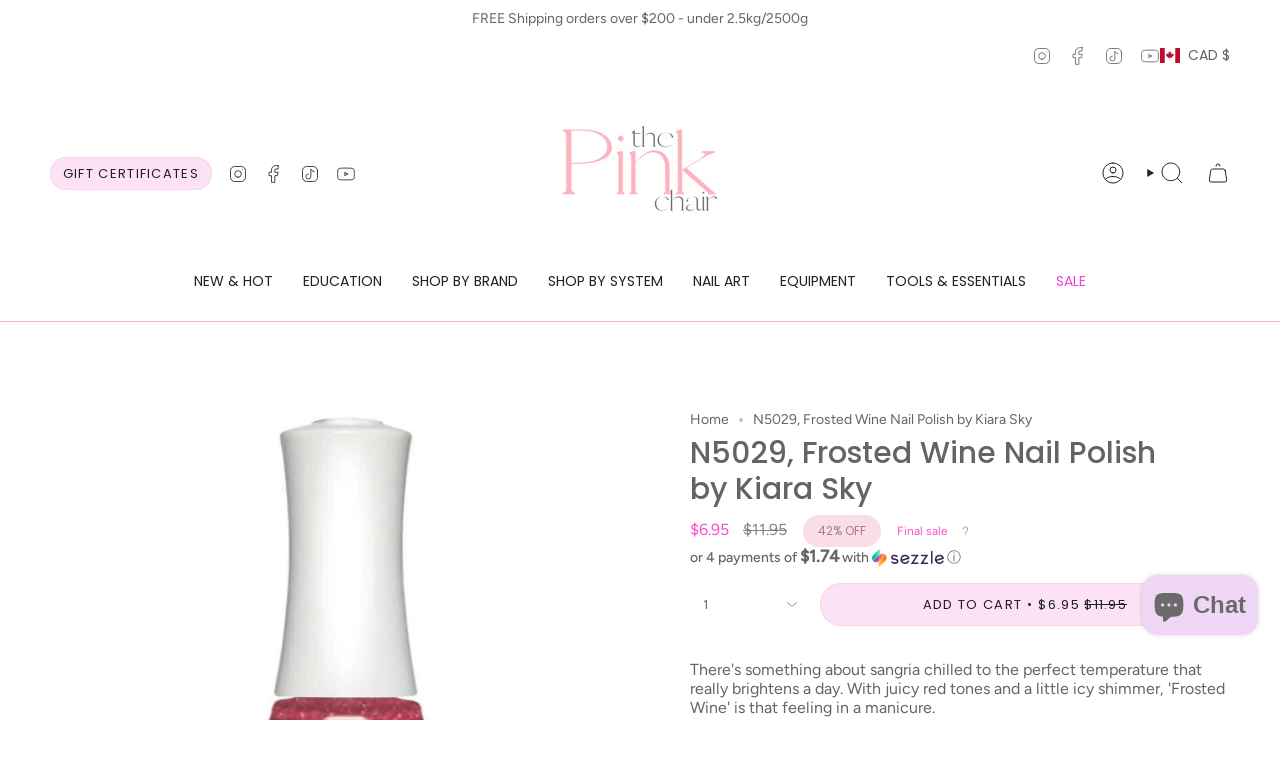

--- FILE ---
content_type: text/html; charset=utf-8
request_url: https://thepinkchair.ca/variants/32929390755945/?section_id=api-pickup-availability
body_size: 571
content:
<div id="shopify-section-api-pickup-availability" class="shopify-section">
<popup-component>
    <div class="pickup__preview pickup__preview--primary"><svg aria-hidden="true" focusable="false" role="presentation" class="icon icon-check" viewBox="0 0 24 24"><path d="m5 13 4 4L19 7" stroke="#000" stroke-linecap="round" stroke-linejoin="round"/></svg><div class="pickup__info"><p class="pickup__info__text">
            Pickup available at <strong>thePINKchair</strong>
          </p>
          <p class="pickup__info__timing small">
            Usually ready in 24 hours
          </p>
          <button
            id="ShowPickupAvailabilityDrawer"
            class="pickup__button text-link small"
            aria-haspopup="dialog"
            data-popup-open
          >View store information
</button></div>
    </div>

    <dialog
      class="drawer"
      aria-modal="true"
      aria-labelledby="PickupAvailabilityHeading"
      data-pickup-drawer
      data-scroll-lock-required
    >
      <form method="dialog">
        <button class="visually-hidden no-js" aria-label="Close"></button>
      </form>

      <div class="drawer__inner" data-scroll-lock-scrollable>
        <div class="drawer__head">
          <h3 class="drawer__heading" id="PickupAvailabilityHeading">Pickup options</h3>

          <button
            type="button"
            class="drawer__close"
            data-popup-close
            autofocus
            aria-label="Close"
          ><svg aria-hidden="true" focusable="false" role="presentation" class="icon icon-cancel" viewBox="0 0 24 24"><path d="M6.758 17.243 12.001 12m5.243-5.243L12 12m0 0L6.758 6.757M12.001 12l5.243 5.243" stroke="currentColor" stroke-linecap="round" stroke-linejoin="round"/></svg></button>
        </div>

        <div class="drawer__body" data-pickup-drawer-body data-scroll-lock-scrollable>
          <div class="pickup__product__wrap">
            <p class="pickup__product__title">N5029, Frosted Wine Nail Polish by Kiara Sky</p></div>

          <ul
            class="pickup__list"
            role="list"
            aria-label="Pickup options"
            data-store-availability-drawer-content
            tabindex="0"
          ><li class="pickup__list__item">
                <p class="strong"><svg aria-hidden="true" focusable="false" role="presentation" class="icon icon-check" viewBox="0 0 24 24"><path d="m5 13 4 4L19 7" stroke="#000" stroke-linecap="round" stroke-linejoin="round"/></svg>thePINKchair
                </p><p class="small">
                    <em>Pickup available,
                      usually ready in 24 hours</em>
                  </p><address class="pickup__address">
                  <p>#4 - 2220 Northridge Drive<br>Saskatoon SK S7L 6X8<br>Canada</p>
<a aria-label="+ 1 3 0 6 4 9 3 7 3 7 6" href="tel:+13064937376">+13064937376</a></address>
              </li></ul>
        </div>
      </div>
    </dialog>
  </popup-component></div>

--- FILE ---
content_type: text/html; charset=utf-8
request_url: https://thepinkchair.ca/products/n5029-frosted-wine-nail-polish-by-kiara-sky?section_id=api-product-grid-item
body_size: 356
content:
<div id="shopify-section-api-product-grid-item" class="shopify-section">

<div data-api-content>
<div
    class="grid-item product-item  product-item--centered product-item--outer-text product-item--has-quickbuy "
    id="product-item--api-product-grid-item-4829450567785"
    data-grid-item
    
  >
    <div class="product-item__image double__image" data-product-image>
      <a
        class="product-link"
        href="/products/n5029-frosted-wine-nail-polish-by-kiara-sky"
        aria-label="N5029, Frosted Wine Nail Polish by Kiara Sky"
        data-product-link="/products/n5029-frosted-wine-nail-polish-by-kiara-sky"
      ><div class="product-item__bg" data-product-image-default><figure class="image-wrapper image-wrapper--cover lazy-image lazy-image--backfill is-loading" style="--aspect-ratio: 1;" data-aos="img-in"
  data-aos-delay="||itemAnimationDelay||"
  data-aos-duration="800"
  data-aos-anchor="||itemAnimationAnchor||"
  data-aos-easing="ease-out-quart"><img src="//thepinkchair.ca/cdn/shop/files/n5029-frosted-wine-nail-polish-by-kiara-sky-44102641123621.jpg?crop=center&amp;height=858&amp;v=1735382472&amp;width=858" alt="N5029, Frosted Wine Nail Polish by Kiara Sky - thePINKchair.ca" width="858" height="858" loading="eager" srcset="//thepinkchair.ca/cdn/shop/files/n5029-frosted-wine-nail-polish-by-kiara-sky-44102641123621.jpg?v=1735382472&amp;width=136 136w, //thepinkchair.ca/cdn/shop/files/n5029-frosted-wine-nail-polish-by-kiara-sky-44102641123621.jpg?v=1735382472&amp;width=160 160w, //thepinkchair.ca/cdn/shop/files/n5029-frosted-wine-nail-polish-by-kiara-sky-44102641123621.jpg?v=1735382472&amp;width=180 180w, //thepinkchair.ca/cdn/shop/files/n5029-frosted-wine-nail-polish-by-kiara-sky-44102641123621.jpg?v=1735382472&amp;width=220 220w, //thepinkchair.ca/cdn/shop/files/n5029-frosted-wine-nail-polish-by-kiara-sky-44102641123621.jpg?v=1735382472&amp;width=254 254w, //thepinkchair.ca/cdn/shop/files/n5029-frosted-wine-nail-polish-by-kiara-sky-44102641123621.jpg?v=1735382472&amp;width=284 284w, //thepinkchair.ca/cdn/shop/files/n5029-frosted-wine-nail-polish-by-kiara-sky-44102641123621.jpg?v=1735382472&amp;width=292 292w, //thepinkchair.ca/cdn/shop/files/n5029-frosted-wine-nail-polish-by-kiara-sky-44102641123621.jpg?v=1735382472&amp;width=320 320w, //thepinkchair.ca/cdn/shop/files/n5029-frosted-wine-nail-polish-by-kiara-sky-44102641123621.jpg?v=1735382472&amp;width=480 480w, //thepinkchair.ca/cdn/shop/files/n5029-frosted-wine-nail-polish-by-kiara-sky-44102641123621.jpg?v=1735382472&amp;width=528 528w, //thepinkchair.ca/cdn/shop/files/n5029-frosted-wine-nail-polish-by-kiara-sky-44102641123621.jpg?v=1735382472&amp;width=640 640w, //thepinkchair.ca/cdn/shop/files/n5029-frosted-wine-nail-polish-by-kiara-sky-44102641123621.jpg?v=1735382472&amp;width=720 720w" sizes="500px" fetchpriority="high" class=" is-loading ">
</figure>

&nbsp;</div><hover-images class="product-item__bg__under">
              <div class="product-item__bg__slider" data-hover-slider><div
                    class="product-item__bg__slide"
                    
                    data-hover-slide-touch
                  ><figure class="image-wrapper image-wrapper--cover lazy-image lazy-image--backfill is-loading" style="--aspect-ratio: 1;"><img src="//thepinkchair.ca/cdn/shop/files/n5029-frosted-wine-nail-polish-by-kiara-sky-44102641123621.jpg?crop=center&amp;height=858&amp;v=1735382472&amp;width=858" alt="N5029, Frosted Wine Nail Polish by Kiara Sky - thePINKchair.ca" width="858" height="858" loading="lazy" srcset="//thepinkchair.ca/cdn/shop/files/n5029-frosted-wine-nail-polish-by-kiara-sky-44102641123621.jpg?v=1735382472&amp;width=136 136w, //thepinkchair.ca/cdn/shop/files/n5029-frosted-wine-nail-polish-by-kiara-sky-44102641123621.jpg?v=1735382472&amp;width=160 160w, //thepinkchair.ca/cdn/shop/files/n5029-frosted-wine-nail-polish-by-kiara-sky-44102641123621.jpg?v=1735382472&amp;width=180 180w, //thepinkchair.ca/cdn/shop/files/n5029-frosted-wine-nail-polish-by-kiara-sky-44102641123621.jpg?v=1735382472&amp;width=220 220w, //thepinkchair.ca/cdn/shop/files/n5029-frosted-wine-nail-polish-by-kiara-sky-44102641123621.jpg?v=1735382472&amp;width=254 254w, //thepinkchair.ca/cdn/shop/files/n5029-frosted-wine-nail-polish-by-kiara-sky-44102641123621.jpg?v=1735382472&amp;width=284 284w, //thepinkchair.ca/cdn/shop/files/n5029-frosted-wine-nail-polish-by-kiara-sky-44102641123621.jpg?v=1735382472&amp;width=292 292w, //thepinkchair.ca/cdn/shop/files/n5029-frosted-wine-nail-polish-by-kiara-sky-44102641123621.jpg?v=1735382472&amp;width=320 320w, //thepinkchair.ca/cdn/shop/files/n5029-frosted-wine-nail-polish-by-kiara-sky-44102641123621.jpg?v=1735382472&amp;width=480 480w, //thepinkchair.ca/cdn/shop/files/n5029-frosted-wine-nail-polish-by-kiara-sky-44102641123621.jpg?v=1735382472&amp;width=528 528w, //thepinkchair.ca/cdn/shop/files/n5029-frosted-wine-nail-polish-by-kiara-sky-44102641123621.jpg?v=1735382472&amp;width=640 640w, //thepinkchair.ca/cdn/shop/files/n5029-frosted-wine-nail-polish-by-kiara-sky-44102641123621.jpg?v=1735382472&amp;width=720 720w" sizes="500px" fetchpriority="high" class=" is-loading ">
</figure>
</div><div
                    class="product-item__bg__slide"
                    
                      data-hover-slide
                    
                    data-hover-slide-touch
                  ><figure class="image-wrapper image-wrapper--cover lazy-image lazy-image--backfill is-loading" style="--aspect-ratio: 1;"><img src="//thepinkchair.ca/cdn/shop/files/n5029-frosted-wine-nail-polish-by-kiara-sky-44102641156389.jpg?crop=center&amp;height=858&amp;v=1735382464&amp;width=858" alt="N5029, Frosted Wine Nail Polish by Kiara Sky - thePINKchair.ca" width="858" height="858" loading="lazy" srcset="//thepinkchair.ca/cdn/shop/files/n5029-frosted-wine-nail-polish-by-kiara-sky-44102641156389.jpg?v=1735382464&amp;width=136 136w, //thepinkchair.ca/cdn/shop/files/n5029-frosted-wine-nail-polish-by-kiara-sky-44102641156389.jpg?v=1735382464&amp;width=160 160w, //thepinkchair.ca/cdn/shop/files/n5029-frosted-wine-nail-polish-by-kiara-sky-44102641156389.jpg?v=1735382464&amp;width=180 180w, //thepinkchair.ca/cdn/shop/files/n5029-frosted-wine-nail-polish-by-kiara-sky-44102641156389.jpg?v=1735382464&amp;width=220 220w, //thepinkchair.ca/cdn/shop/files/n5029-frosted-wine-nail-polish-by-kiara-sky-44102641156389.jpg?v=1735382464&amp;width=254 254w, //thepinkchair.ca/cdn/shop/files/n5029-frosted-wine-nail-polish-by-kiara-sky-44102641156389.jpg?v=1735382464&amp;width=284 284w, //thepinkchair.ca/cdn/shop/files/n5029-frosted-wine-nail-polish-by-kiara-sky-44102641156389.jpg?v=1735382464&amp;width=292 292w, //thepinkchair.ca/cdn/shop/files/n5029-frosted-wine-nail-polish-by-kiara-sky-44102641156389.jpg?v=1735382464&amp;width=320 320w, //thepinkchair.ca/cdn/shop/files/n5029-frosted-wine-nail-polish-by-kiara-sky-44102641156389.jpg?v=1735382464&amp;width=480 480w, //thepinkchair.ca/cdn/shop/files/n5029-frosted-wine-nail-polish-by-kiara-sky-44102641156389.jpg?v=1735382464&amp;width=528 528w, //thepinkchair.ca/cdn/shop/files/n5029-frosted-wine-nail-polish-by-kiara-sky-44102641156389.jpg?v=1735382464&amp;width=640 640w, //thepinkchair.ca/cdn/shop/files/n5029-frosted-wine-nail-polish-by-kiara-sky-44102641156389.jpg?v=1735382464&amp;width=720 720w" sizes="500px" fetchpriority="high" class=" is-loading ">
</figure>
</div></div>
            </hover-images></a>

      <div class="badge-box-container align--top-left body-medium"></div><quick-add-product>
      <div class="quick-add__holder desktop" data-quick-add-holder="4829450567785"><form method="post" action="/cart/add" id="ProductForm--api-product-grid-item-4829450567785" accept-charset="UTF-8" class="shopify-product-form" enctype="multipart/form-data"><input type="hidden" name="form_type" value="product" /><input type="hidden" name="utf8" value="✓" /><input type="hidden" name="id" value="32929390755945"><button class="quick-add__button btn btn--solid btn--small"
              type="submit"
              name="add"
              aria-label="Add to cart"
              data-add-to-cart
            >
              <span class="btn__text">Add to cart
</span>
              <span class="btn__added">&nbsp;</span>
              <span class="btn__loader">
                <svg height="18" width="18" class="svg-loader">
                  <circle r="7" cx="9" cy="9" />
                  <circle stroke-dasharray="87.96459430051421 87.96459430051421" r="7" cx="9" cy="9" />
                </svg>
              </span>
              <span class="btn__error" data-message-error>&nbsp;</span>
            </button><input type="hidden" name="product-id" value="4829450567785" /><input type="hidden" name="section-id" value="api-product-grid-item" /></form></div>
    </quick-add-product>
    </div>

    <div
      class="product-information"
      style="--swatch-size: var(--swatch-size-filters);"
      data-product-information
    >
      <div class="product-item__info body-medium">
        <a class="product-link" href="/products/n5029-frosted-wine-nail-polish-by-kiara-sky" data-product-link="/products/n5029-frosted-wine-nail-polish-by-kiara-sky">
          <p class="product-item__title">N5029, Frosted Wine Nail Polish by Kiara Sky</p>

          <div class="product-item__price__holder"><div class="product-item__price" data-product-price>
<span class="price sale">
  
    <span class="new-price">
      
$6.95
</span>
    
      <span class="old-price">$11.95</span>
    
  
</span>

</div>
          </div>
        </a><quick-add-product>
            <div class="quick-add__holder mobile" data-quick-add-holder="4829450567785"><form method="post" action="/cart/add" id="ProductForm--api-product-grid-item-4829450567785" accept-charset="UTF-8" class="shopify-product-form" enctype="multipart/form-data"><input type="hidden" name="form_type" value="product" /><input type="hidden" name="utf8" value="✓" /><input type="hidden" name="id" value="32929390755945"><button
                    class="quick-add__button btn btn--outline btn--small"
                    type="submit"
                    name="add"
                    aria-label="Add to cart"
                    data-add-to-cart
                  >
                    <span class="btn__text">Add to cart
</span>
                    <span class="btn__added">&nbsp;</span>
                    <span class="btn__loader">
                      <svg height="18" width="18" class="svg-loader">
                        <circle r="7" cx="9" cy="9" />
                        <circle stroke-dasharray="87.96459430051421 87.96459430051421" r="7" cx="9" cy="9" />
                      </svg>
                    </span>
                    <span class="btn__error" data-message-error>&nbsp;</span>
                  </button><input type="hidden" name="product-id" value="4829450567785" /><input type="hidden" name="section-id" value="api-product-grid-item" /></form></div>
          </quick-add-product></div>
    </div>
  </div></div></div>

--- FILE ---
content_type: text/html
request_url: https://placement-api.us.afterpay.com/?mpid=crystal-nails-canada.myshopify.com&placementid=null&pageType=null&zoid=9.0.85
body_size: 698
content:

  <!DOCTYPE html>
  <html>
  <head>
      <link rel='icon' href='data:,' />
      <meta http-equiv="Content-Security-Policy"
          content="base-uri 'self'; default-src 'self'; font-src 'self'; style-src 'self'; script-src 'self' https://cdn.jsdelivr.net/npm/zoid@9.0.85/dist/zoid.min.js; img-src 'self'; connect-src 'self'; frame-src 'self'">
      <title></title>
      <link rel="preload" href="/index.js" as="script" />
      <link rel="preload" href="https://cdn.jsdelivr.net/npm/zoid@9.0.85/dist/zoid.min.js" integrity="sha384-67MznxkYtbE8teNrhdkvnzQBmeiErnMskO7eD8QwolLpdUliTdivKWx0ANHgw+w8" as="script" crossorigin="anonymous" />
      <div id="__AP_DATA__" hidden>
        {"errors":{"mcr":null},"mcrResponse":{"data":{"errors":[],"config":{"mpId":"crystal-nails-canada.myshopify.com","createdAt":"2025-01-08T17:09:30.730225393Z","updatedAt":"2025-01-08T19:12:26.551947695Z","config":{"consumerLending":{"metadata":{"shouldForceCache":false,"isProductEnabled":false,"expiresAt":1736364446551,"ttl":900,"updatedAt":"2025-01-08T19:12:26.551477203Z","version":0},"details":{}},"interestFreePayment":{"metadata":{"shouldForceCache":false,"isProductEnabled":true,"expiresAt":1736364446551,"ttl":900,"updatedAt":"2025-01-08T19:12:26.551477203Z","version":0},"details":{"minimumAmount":{"amount":"1.0","currency":"CAD"},"maximumAmount":{"amount":"2000.0","currency":"CAD"},"cbt":{"enabled":true,"countries":["AU","GB","NZ","CA"],"limits":{}}}},"merchantAttributes":{"metadata":{"shouldForceCache":false,"isProductEnabled":true,"expiresAt":1736364446551,"ttl":900,"updatedAt":"2025-01-08T19:12:26.551477203Z","version":0},"details":{"analyticsEnabled":true,"tradingCountry":"CA","storeURI":"https://www.thepinkchair.ca","tradingName":"thePINKchair","vpuf":true}},"onsitePlacements":{"metadata":{"version":0},"details":{"onsitePlacements":{}}},"cashAppPay":{"metadata":{"shouldForceCache":false,"isProductEnabled":false,"expiresAt":1736364446551,"ttl":900,"updatedAt":"2025-01-08T19:12:26.551477203Z","version":0},"details":{"enabledForOrders":false,"integrationCompleted":false}},"promotionalData":{"metadata":{"version":0},"details":{"consumerLendingPromotions":[]}}}}},"errors":null,"status":200},"brand":"afterpay","meta":{"version":"0.35.4"}}
      </div>
  </head>
  <body></body>
  <script src="/index.js" type="application/javascript"></script>
  </html>
  